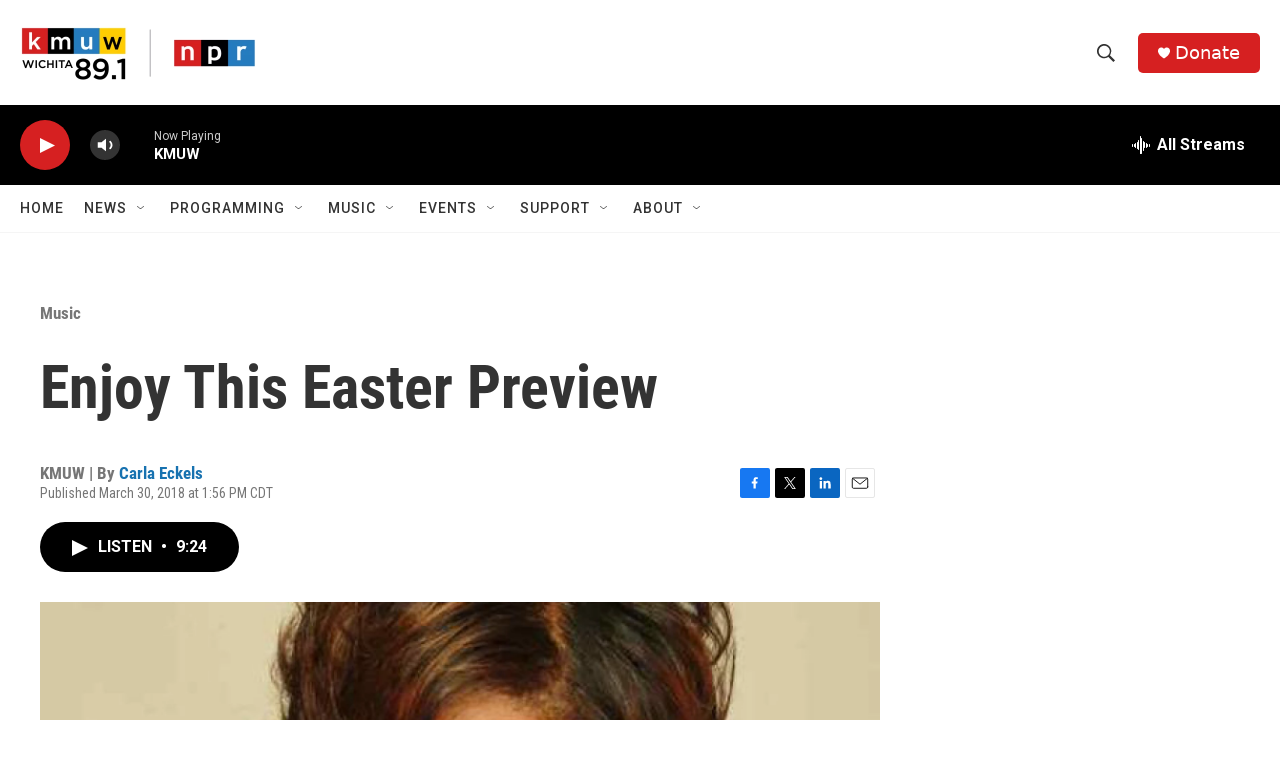

--- FILE ---
content_type: text/html; charset=utf-8
request_url: https://www.google.com/recaptcha/api2/aframe
body_size: 267
content:
<!DOCTYPE HTML><html><head><meta http-equiv="content-type" content="text/html; charset=UTF-8"></head><body><script nonce="AHke0wy1IqcZhsYVrC-PYA">/** Anti-fraud and anti-abuse applications only. See google.com/recaptcha */ try{var clients={'sodar':'https://pagead2.googlesyndication.com/pagead/sodar?'};window.addEventListener("message",function(a){try{if(a.source===window.parent){var b=JSON.parse(a.data);var c=clients[b['id']];if(c){var d=document.createElement('img');d.src=c+b['params']+'&rc='+(localStorage.getItem("rc::a")?sessionStorage.getItem("rc::b"):"");window.document.body.appendChild(d);sessionStorage.setItem("rc::e",parseInt(sessionStorage.getItem("rc::e")||0)+1);localStorage.setItem("rc::h",'1769283856359');}}}catch(b){}});window.parent.postMessage("_grecaptcha_ready", "*");}catch(b){}</script></body></html>